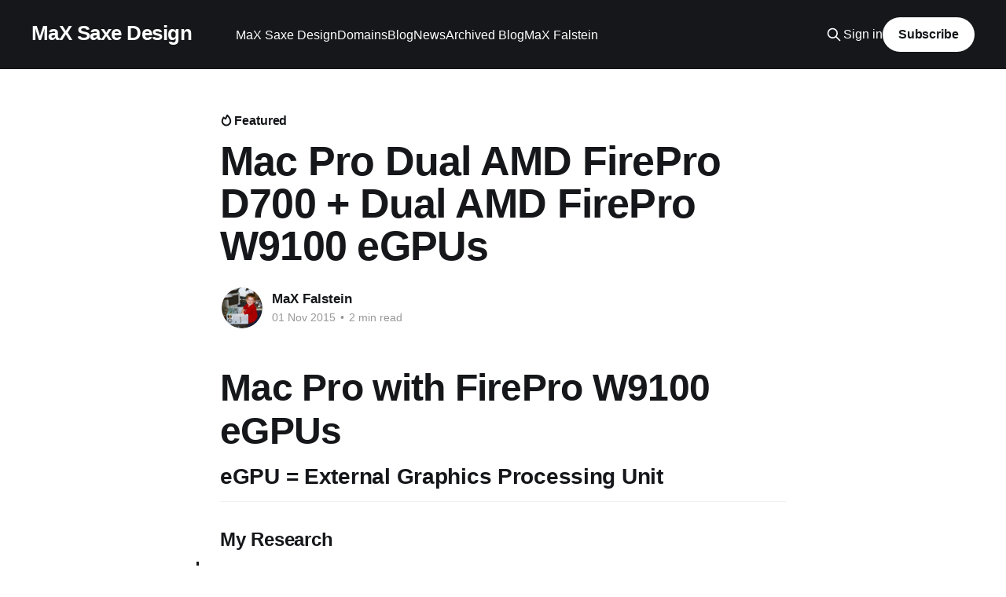

--- FILE ---
content_type: text/html; charset=utf-8
request_url: https://blog.maxsaxe.design/2015/11/01/mac-pro-dual-amd-firepro-d700-dual-amd-firepro-w9100-egpus/
body_size: 6531
content:
<!DOCTYPE html>
<html lang="en">
<head>

    <title>Mac Pro Dual AMD FirePro D700 + Dual AMD FirePro W9100 eGPUs</title>
    <meta charset="utf-8" />
    <meta http-equiv="X-UA-Compatible" content="IE=edge" />
    <meta name="HandheldFriendly" content="True" />
    <meta name="viewport" content="width=device-width, initial-scale=1.0" />
    
    <link rel="preload" as="style" href="https://blog.maxsaxe.design/assets/built/screen.css?v=4327ff6cb5" />
    <link rel="preload" as="script" href="https://blog.maxsaxe.design/assets/built/casper.js?v=4327ff6cb5" />

    <link rel="stylesheet" type="text/css" href="https://blog.maxsaxe.design/assets/built/screen.css?v=4327ff6cb5" />

    <link rel="canonical" href="https://blog.maxsaxe.design/2015/11/01/mac-pro-dual-amd-firepro-d700-dual-amd-firepro-w9100-egpus/">
    <meta name="referrer" content="no-referrer-when-downgrade">
    
    <meta property="og:site_name" content="MaX Saxe Design">
    <meta property="og:type" content="article">
    <meta property="og:title" content="Mac Pro Dual AMD FirePro D700 + Dual AMD FirePro W9100 eGPUs">
    <meta property="og:description" content="Mac Pro with FirePro W9100 eGPUs
eGPU &#x3D; External Graphics Processing Unit

--------------------------------------------------------------------------------

My Research
&gt; Mac Pro


Top of the range Mac Pro
12 Core Intel Xeon E5-2699v3
128 GB 1866 Hz DDR3 RAM
1 TB PCIe Flash Storage
Dual AMD FirePro D700 w/ 6 GB VRAM each

&gt; eGPU


Sonnet Thunderbolt">
    <meta property="og:url" content="https://blog.maxsaxe.design/2015/11/01/mac-pro-dual-amd-firepro-d700-dual-amd-firepro-w9100-egpus/">
    <meta property="article:published_time" content="2015-11-01T10:00:00.000Z">
    <meta property="article:modified_time" content="2018-08-20T15:15:58.000Z">
    <meta property="article:author" content="https://www.facebook.com/MaXFalstein">
    <meta name="twitter:card" content="summary">
    <meta name="twitter:title" content="Mac Pro Dual AMD FirePro D700 + Dual AMD FirePro W9100 eGPUs">
    <meta name="twitter:description" content="Mac Pro with FirePro W9100 eGPUs
eGPU &#x3D; External Graphics Processing Unit

--------------------------------------------------------------------------------

My Research
&gt; Mac Pro


Top of the range Mac Pro
12 Core Intel Xeon E5-2699v3
128 GB 1866 Hz DDR3 RAM
1 TB PCIe Flash Storage
Dual AMD FirePro D700 w/ 6 GB VRAM each

&gt; eGPU


Sonnet Thunderbolt">
    <meta name="twitter:url" content="https://blog.maxsaxe.design/2015/11/01/mac-pro-dual-amd-firepro-d700-dual-amd-firepro-w9100-egpus/">
    <meta name="twitter:label1" content="Written by">
    <meta name="twitter:data1" content="MaX Falstein">
    <meta name="twitter:site" content="@MSDBlog">
    <meta name="twitter:creator" content="@MaXFalstein">
    
    <script type="application/ld+json">
{
    "@context": "https://schema.org",
    "@type": "Article",
    "publisher": {
        "@type": "Organization",
        "name": "MaX Saxe Design",
        "url": "https://blog.maxsaxe.design/",
        "logo": {
            "@type": "ImageObject",
            "url": "https://blog.maxsaxe.design/favicon.ico",
            "width": 48,
            "height": 48
        }
    },
    "author": {
        "@type": "Person",
        "name": "MaX Falstein",
        "image": {
            "@type": "ImageObject",
            "url": "https://www.gravatar.com/avatar/e77c614c1ac180c66dd935a5fe107ff1?s=250&r=x&d=mp",
            "width": 250,
            "height": 250
        },
        "url": "https://blog.maxsaxe.design/author/maxfalstein/",
        "sameAs": [
            "http://lnk.bio/MaX",
            "https://www.facebook.com/MaXFalstein",
            "https://x.com/MaXFalstein"
        ]
    },
    "headline": "Mac Pro Dual AMD FirePro D700 + Dual AMD FirePro W9100 eGPUs",
    "url": "https://blog.maxsaxe.design/2015/11/01/mac-pro-dual-amd-firepro-d700-dual-amd-firepro-w9100-egpus/",
    "datePublished": "2015-11-01T10:00:00.000Z",
    "dateModified": "2018-08-20T15:15:58.000Z",
    "description": "Mac Pro with FirePro W9100 eGPUs\neGPU &#x3D; External Graphics Processing Unit\n\n--------------------------------------------------------------------------------\n\nMy Research\n&gt; Mac Pro\n\n\nTop of the range Mac Pro\n12 Core Intel Xeon E5-2699v3\n128 GB 1866 Hz DDR3 RAM\n1 TB PCIe Flash Storage\nDual AMD FirePro D700 w/ 6 GB VRAM each\n\n&gt; eGPU\n\n\nSonnet Thunderbolt 2.0 Enclosure\nDual AMD FirePro W9100 w/ 16 GB VRAM each\n\n&gt; Mac Pro + eGPU\n\n\nInsert the two AMD FirePro W9100 GPUs into the PCIe 3.0 x16 slots.\n\nAdd ",
    "mainEntityOfPage": "https://blog.maxsaxe.design/2015/11/01/mac-pro-dual-amd-firepro-d700-dual-amd-firepro-w9100-egpus/"
}
    </script>

    <meta name="generator" content="Ghost 6.10">
    <link rel="alternate" type="application/rss+xml" title="MaX Saxe Design" href="https://blog.maxsaxe.design/rss/">
    <script defer src="https://cdn.jsdelivr.net/ghost/portal@~2.56/umd/portal.min.js" data-i18n="true" data-ghost="https://blog.maxsaxe.design/" data-key="ddb07768b71b9f0eae3a922d22" data-api="https://maxsaxedesign.ghost.io/ghost/api/content/" data-locale="en" crossorigin="anonymous"></script><style id="gh-members-styles">.gh-post-upgrade-cta-content,
.gh-post-upgrade-cta {
    display: flex;
    flex-direction: column;
    align-items: center;
    font-family: -apple-system, BlinkMacSystemFont, 'Segoe UI', Roboto, Oxygen, Ubuntu, Cantarell, 'Open Sans', 'Helvetica Neue', sans-serif;
    text-align: center;
    width: 100%;
    color: #ffffff;
    font-size: 16px;
}

.gh-post-upgrade-cta-content {
    border-radius: 8px;
    padding: 40px 4vw;
}

.gh-post-upgrade-cta h2 {
    color: #ffffff;
    font-size: 28px;
    letter-spacing: -0.2px;
    margin: 0;
    padding: 0;
}

.gh-post-upgrade-cta p {
    margin: 20px 0 0;
    padding: 0;
}

.gh-post-upgrade-cta small {
    font-size: 16px;
    letter-spacing: -0.2px;
}

.gh-post-upgrade-cta a {
    color: #ffffff;
    cursor: pointer;
    font-weight: 500;
    box-shadow: none;
    text-decoration: underline;
}

.gh-post-upgrade-cta a:hover {
    color: #ffffff;
    opacity: 0.8;
    box-shadow: none;
    text-decoration: underline;
}

.gh-post-upgrade-cta a.gh-btn {
    display: block;
    background: #ffffff;
    text-decoration: none;
    margin: 28px 0 0;
    padding: 8px 18px;
    border-radius: 4px;
    font-size: 16px;
    font-weight: 600;
}

.gh-post-upgrade-cta a.gh-btn:hover {
    opacity: 0.92;
}</style>
    <script defer src="https://cdn.jsdelivr.net/ghost/sodo-search@~1.8/umd/sodo-search.min.js" data-key="ddb07768b71b9f0eae3a922d22" data-styles="https://cdn.jsdelivr.net/ghost/sodo-search@~1.8/umd/main.css" data-sodo-search="https://maxsaxedesign.ghost.io/" data-locale="en" crossorigin="anonymous"></script>
    
    <link href="https://blog.maxsaxe.design/webmentions/receive/" rel="webmention">
    <script defer src="/public/cards.min.js?v=4327ff6cb5"></script>
    <link rel="stylesheet" type="text/css" href="/public/cards.min.css?v=4327ff6cb5">
    <script defer src="/public/member-attribution.min.js?v=4327ff6cb5"></script><style>:root {--ghost-accent-color: #15171A;}</style>

</head>
<body class="post-template is-head-left-logo has-cover">
<div class="viewport">

    <header id="gh-head" class="gh-head outer">
        <div class="gh-head-inner inner">
            <div class="gh-head-brand">
                <a class="gh-head-logo no-image" href="https://blog.maxsaxe.design">
                        MaX Saxe Design
                </a>
                <button class="gh-search gh-icon-btn" aria-label="Search this site" data-ghost-search><svg xmlns="http://www.w3.org/2000/svg" fill="none" viewBox="0 0 24 24" stroke="currentColor" stroke-width="2" width="20" height="20"><path stroke-linecap="round" stroke-linejoin="round" d="M21 21l-6-6m2-5a7 7 0 11-14 0 7 7 0 0114 0z"></path></svg></button>
                <button class="gh-burger" aria-label="Main Menu"></button>
            </div>

            <nav class="gh-head-menu">
                <ul class="nav">
    <li class="nav-max-saxe-design"><a href="https://maxsaxe.design">MaX Saxe Design</a></li>
    <li class="nav-domains"><a href="https://domains.maxsaxe.design">Domains</a></li>
    <li class="nav-blog"><a href="https://blog.maxsaxe.design">Blog</a></li>
    <li class="nav-news"><a href="https://news.maxsaxe.design">News</a></li>
    <li class="nav-archived-blog"><a href="https://maxsaxedesign.blogspot.co.uk">Archived Blog</a></li>
    <li class="nav-max-falstein"><a href="https://lnk.bio/MaX">MaX Falstein</a></li>
</ul>

            </nav>

            <div class="gh-head-actions">
                    <button class="gh-search gh-icon-btn" aria-label="Search this site" data-ghost-search><svg xmlns="http://www.w3.org/2000/svg" fill="none" viewBox="0 0 24 24" stroke="currentColor" stroke-width="2" width="20" height="20"><path stroke-linecap="round" stroke-linejoin="round" d="M21 21l-6-6m2-5a7 7 0 11-14 0 7 7 0 0114 0z"></path></svg></button>
                    <div class="gh-head-members">
                                <a class="gh-head-link" href="#/portal/signin" data-portal="signin">Sign in</a>
                                <a class="gh-head-button" href="#/portal/signup" data-portal="signup">Subscribe</a>
                    </div>
            </div>
        </div>
    </header>

    <div class="site-content">
        



<main id="site-main" class="site-main">
<article class="article post featured no-image ">

    <header class="article-header gh-canvas">

        <div class="article-tag post-card-tags">
                <span class="post-card-featured"><svg width="16" height="17" viewBox="0 0 16 17" fill="none" xmlns="http://www.w3.org/2000/svg">
    <path d="M4.49365 4.58752C3.53115 6.03752 2.74365 7.70002 2.74365 9.25002C2.74365 10.6424 3.29678 11.9778 4.28134 12.9623C5.26591 13.9469 6.60127 14.5 7.99365 14.5C9.38604 14.5 10.7214 13.9469 11.706 12.9623C12.6905 11.9778 13.2437 10.6424 13.2437 9.25002C13.2437 6.00002 10.9937 3.50002 9.16865 1.68127L6.99365 6.25002L4.49365 4.58752Z" stroke="currentColor" stroke-width="2" stroke-linecap="round" stroke-linejoin="round"></path>
</svg> Featured</span>
        </div>

        <h1 class="article-title">Mac Pro Dual AMD FirePro D700 + Dual AMD FirePro W9100 eGPUs</h1>


        <div class="article-byline">
        <section class="article-byline-content">

            <ul class="author-list instapaper_ignore">
                <li class="author-list-item">
                    <a href="/author/maxfalstein/" class="author-avatar" aria-label="Read more of MaX Falstein">
                        <img class="author-profile-image" src="https://www.gravatar.com/avatar/e77c614c1ac180c66dd935a5fe107ff1?s&#x3D;250&amp;r&#x3D;x&amp;d&#x3D;mp" alt="MaX Falstein" />
                    </a>
                </li>
            </ul>

            <div class="article-byline-meta">
                <h4 class="author-name"><a href="/author/maxfalstein/">MaX Falstein</a></h4>
                <div class="byline-meta-content">
                    <time class="byline-meta-date" datetime="2015-11-01">01 Nov 2015</time>
                        <span class="byline-reading-time"><span class="bull">&bull;</span> 2 min read</span>
                </div>
            </div>

        </section>
        </div>


    </header>

    <section class="gh-content gh-canvas">
        <!--kg-card-begin: markdown--><h1 id="macprowithfireprow9100egpus">Mac Pro with FirePro W9100 eGPUs</h1>
<h2 id="egpuexternalgraphicsprocessingunit">eGPU = External Graphics Processing Unit</h2>
<hr>
<h3 id="myresearch">My Research</h3>
<blockquote>
<p>Mac Pro</p>
</blockquote>
<p>Top of the range Mac Pro<br>
12 Core Intel Xeon E5-2699v3<br>
128 GB 1866 Hz DDR3 RAM<br>
1 TB PCIe Flash Storage<br>
Dual AMD FirePro D700 w/ 6 GB VRAM each</p>
<blockquote>
<p>eGPU</p>
</blockquote>
<p>Sonnet Thunderbolt 2.0 Enclosure<br>
Dual AMD FirePro W9100 w/ 16 GB VRAM each</p>
<blockquote>
<p>Mac Pro + eGPU</p>
</blockquote>
<p>Insert the two AMD FirePro W9100 GPUs into the PCIe 3.0 x16 slots.</p>
<p>Add an additional power supply (PSU) with a switch connected to the switching pins to power on the power supply - you could use a jumper cable.</p>
<p>Connect one of the six Thunderbolt ports on the Mac Pro to the Sonnet Thunderbolt 2.0 Enclosure.</p>
<p>Turn on the Mac Pro &amp; The Sonnet Thunderbolt 2.0 Enclosure &amp; see if the two W9100 GPUs have been recognised.</p>
<p>If the two W9100 GPUs have been recognised, power down all equipment &amp; connect up the six 4K DCI monitors per W9100 GPU via the Mini DisplayPort connectors; otherwise, repeat from the top.</p>
<p>Once all monitors are connected, power on all equipment &amp; start using the monitors &amp; GPUs.</p>
<blockquote>
<p>Using eGPUs for Processing</p>
</blockquote>
<p>It is possible &amp; rather reliable to use eGPUs for parallel processing &amp; rendering of the vast data sets?</p>
<p>Answer:</p>
<p>Yes, but it could be a better experience.</p>
<p>It appears there is a lag in Thunderbolt 2.0 for multiple eGPUs, bandwidth could be getting close to the threshold, but it should be vastly improved with Thunderbolt 3.0.</p>
<p>I am considering looking at using all of the Thunderbolt ports for linking to the eGPUs to see if that will make much of a difference.</p>
<blockquote>
<p>Ongoing Research</p>
</blockquote>
<p>I will report back in a few months with more research, hopefully with an idea on Thunderbolt 3.0.</p>
<hr>
<p><a href="https://www.youtube.com/watch?v=5Y3C5Mthmlc&ref=blog.maxsaxe.design">Adam's Matthew's Findings</a></p>
<hr>
<h3 id="myoriginalpostonadamsvideo">My Original Post on <a href="https://www.youtube.com/watch?v=5Y3C5Mthmlc&ref=blog.maxsaxe.design">Adam's Video</a></h3>
<p>Hi Adam, I was going to point this out when you first published the video, but ran out of time.</p>
<p>Towards the end of the video, you stated you were thinking about a Titan GPU of some sort.<br>
As you have dual AMD FirePro D700 GPUs (not in Crossfire), I would suggest staying with the AMD FirePro family.<br>
The AMD FirePro W9100 is an expensive graphics solutions, but it is also incredibly powerful. For workstation based tasks, including rendering, it is the best graphics card.</p>
<p>I would suggest connecting the top three monitors to the W9100, freeing up another two Thunderbolt 2.0 ports on your Mac Pro.<br>
If I were to do this system, I would look at what I could do to smooth the load on the two D700s &amp; the W9100.</p>
<p>The W9100 supports six 4K DCI monitors at 60 Hz. The dual D700s support six 4K DCI monitors at 60 Hz. The only difference being the total SGRAM capacity. Dual D700s tops out at 12 GB GDDR5 SGRAM. A single W9100 has 16 GB of GDDR5 SGRAM.</p>
<p>If I were fortunate to build my dream Mac Pro workstation, I would use two FirePro W9100 GPUs &amp; the TOTR Mac Pro. Connect four LG 34&quot; OLED 6120x2160 21:9 6K displays to each of the W9100s and use the four remaining Thunderbolt 2.0 ports to connect to expansion systems for 16 Gbps / 32 Gbps (future) Fibre Channel PCIe cards, other networking cards &amp; general peripherals.</p>
<p>I am very interested to see the next step of your desk.</p>
<p><em><strong>In Response To:</strong></em></p>
<p><a href="https://www.youtube.com/watch?v=5Y3C5Mthmlc&ref=blog.maxsaxe.design">Adam's Video on his 50 Megapixel Mac Pro Workstation</a></p>
<!--kg-card-end: markdown-->
    </section>


</article>
</main>

    <section class="footer-cta outer">
        <div class="inner">
            <h2 class="footer-cta-title">Sign up for more like this.</h2>
            <a class="footer-cta-button" href="#/portal" data-portal>
                <div class="footer-cta-input">Enter your email</div>
                <span>Subscribe</span>
            </a>
        </div>
    </section>



            <aside class="read-more-wrap outer">
                <div class="read-more inner">
                        
<article class="post-card post">

    <a class="post-card-image-link" href="/2025/01/07/dell-rebrand/">

        <img class="post-card-image"
            srcset="/content/images/size/w300/2025/02/dell-pro-max-16.png 300w,
                    /content/images/size/w600/2025/02/dell-pro-max-16.png 600w,
                    /content/images/size/w1000/2025/02/dell-pro-max-16.png 1000w,
                    /content/images/size/w2000/2025/02/dell-pro-max-16.png 2000w"
            sizes="(max-width: 1000px) 400px, 800px"
            src="/content/images/size/w600/2025/02/dell-pro-max-16.png"
            alt="Dell&#x27;s Rebrand"
            loading="lazy"
        />


    </a>

    <div class="post-card-content">

        <a class="post-card-content-link" href="/2025/01/07/dell-rebrand/">
            <header class="post-card-header">
                <div class="post-card-tags">
                </div>
                <h2 class="post-card-title">
                    Dell&#x27;s Rebrand
                </h2>
            </header>
                <div class="post-card-excerpt">Dell has embarked on a major rebrand by copying every Apple name.


Dell

 1. Dell
 2. Dell Plus
 3. Dell Premium


Dell Pro

 1. Dell Pro
 2. Dell Pro Plus
 3. Dell Pro Premium


Dell Pro Max

 1. Dell Pro Max
 2. Dell Pro Max Plus
 3. Dell Pro Max</div>
        </a>

        <footer class="post-card-meta">
            <time class="post-card-meta-date" datetime="2025-01-07">07 Jan 2025</time>
                <span class="post-card-meta-length">1 min read</span>
        </footer>

    </div>

</article>
                        
<article class="post-card post">

    <a class="post-card-image-link" href="/2023/03/21/amd-x670x-proposal/">

        <img class="post-card-image"
            srcset="https://images.unsplash.com/photo-1606963060045-1e3eaa0e6eac?crop&#x3D;entropy&amp;cs&#x3D;tinysrgb&amp;fit&#x3D;max&amp;fm&#x3D;jpg&amp;ixid&#x3D;MnwxMTc3M3wwfDF8c2VhcmNofDF8fGFtZHxlbnwwfHx8fDE2Nzk0OTkzNTc&amp;ixlib&#x3D;rb-4.0.3&amp;q&#x3D;80&amp;w&#x3D;300 300w,
                    https://images.unsplash.com/photo-1606963060045-1e3eaa0e6eac?crop&#x3D;entropy&amp;cs&#x3D;tinysrgb&amp;fit&#x3D;max&amp;fm&#x3D;jpg&amp;ixid&#x3D;MnwxMTc3M3wwfDF8c2VhcmNofDF8fGFtZHxlbnwwfHx8fDE2Nzk0OTkzNTc&amp;ixlib&#x3D;rb-4.0.3&amp;q&#x3D;80&amp;w&#x3D;600 600w,
                    https://images.unsplash.com/photo-1606963060045-1e3eaa0e6eac?crop&#x3D;entropy&amp;cs&#x3D;tinysrgb&amp;fit&#x3D;max&amp;fm&#x3D;jpg&amp;ixid&#x3D;MnwxMTc3M3wwfDF8c2VhcmNofDF8fGFtZHxlbnwwfHx8fDE2Nzk0OTkzNTc&amp;ixlib&#x3D;rb-4.0.3&amp;q&#x3D;80&amp;w&#x3D;1000 1000w,
                    https://images.unsplash.com/photo-1606963060045-1e3eaa0e6eac?crop&#x3D;entropy&amp;cs&#x3D;tinysrgb&amp;fit&#x3D;max&amp;fm&#x3D;jpg&amp;ixid&#x3D;MnwxMTc3M3wwfDF8c2VhcmNofDF8fGFtZHxlbnwwfHx8fDE2Nzk0OTkzNTc&amp;ixlib&#x3D;rb-4.0.3&amp;q&#x3D;80&amp;w&#x3D;2000 2000w"
            sizes="(max-width: 1000px) 400px, 800px"
            src="https://images.unsplash.com/photo-1606963060045-1e3eaa0e6eac?crop&#x3D;entropy&amp;cs&#x3D;tinysrgb&amp;fit&#x3D;max&amp;fm&#x3D;jpg&amp;ixid&#x3D;MnwxMTc3M3wwfDF8c2VhcmNofDF8fGFtZHxlbnwwfHx8fDE2Nzk0OTkzNTc&amp;ixlib&#x3D;rb-4.0.3&amp;q&#x3D;80&amp;w&#x3D;600"
            alt="AMD X670X Proposal"
            loading="lazy"
        />


    </a>

    <div class="post-card-content">

        <a class="post-card-content-link" href="/2023/03/21/amd-x670x-proposal/">
            <header class="post-card-header">
                <div class="post-card-tags">
                </div>
                <h2 class="post-card-title">
                    AMD X670X Proposal
                </h2>
            </header>
                <div class="post-card-excerpt">AMD X670 and X670E were launched in September 2022.

X670 and X670E have the same specifications except for access to PCIe 5.0 lanes on the processor.

X670 allows access to eight PCIE 5.0 lanes on NVMe slots whilst the rest of the lanes on PCIe card slots (for</div>
        </a>

        <footer class="post-card-meta">
            <time class="post-card-meta-date" datetime="2023-03-21">21 Mar 2023</time>
                <span class="post-card-meta-length">1 min read</span>
        </footer>

    </div>

</article>
                        
<article class="post-card post">

    <a class="post-card-image-link" href="/2023/01/25/apple-m2-pro-max-ulra-extreme/">

        <img class="post-card-image"
            srcset="https://images.unsplash.com/photo-1603596310722-c2b9f50cfc4b?crop&#x3D;entropy&amp;cs&#x3D;tinysrgb&amp;fit&#x3D;max&amp;fm&#x3D;jpg&amp;ixid&#x3D;MnwxMTc3M3wwfDF8c2VhcmNofDMzfHxBcHBsZXxlbnwwfHx8fDE2NzQ3NDE0NzI&amp;ixlib&#x3D;rb-4.0.3&amp;q&#x3D;80&amp;w&#x3D;300 300w,
                    https://images.unsplash.com/photo-1603596310722-c2b9f50cfc4b?crop&#x3D;entropy&amp;cs&#x3D;tinysrgb&amp;fit&#x3D;max&amp;fm&#x3D;jpg&amp;ixid&#x3D;MnwxMTc3M3wwfDF8c2VhcmNofDMzfHxBcHBsZXxlbnwwfHx8fDE2NzQ3NDE0NzI&amp;ixlib&#x3D;rb-4.0.3&amp;q&#x3D;80&amp;w&#x3D;600 600w,
                    https://images.unsplash.com/photo-1603596310722-c2b9f50cfc4b?crop&#x3D;entropy&amp;cs&#x3D;tinysrgb&amp;fit&#x3D;max&amp;fm&#x3D;jpg&amp;ixid&#x3D;MnwxMTc3M3wwfDF8c2VhcmNofDMzfHxBcHBsZXxlbnwwfHx8fDE2NzQ3NDE0NzI&amp;ixlib&#x3D;rb-4.0.3&amp;q&#x3D;80&amp;w&#x3D;1000 1000w,
                    https://images.unsplash.com/photo-1603596310722-c2b9f50cfc4b?crop&#x3D;entropy&amp;cs&#x3D;tinysrgb&amp;fit&#x3D;max&amp;fm&#x3D;jpg&amp;ixid&#x3D;MnwxMTc3M3wwfDF8c2VhcmNofDMzfHxBcHBsZXxlbnwwfHx8fDE2NzQ3NDE0NzI&amp;ixlib&#x3D;rb-4.0.3&amp;q&#x3D;80&amp;w&#x3D;2000 2000w"
            sizes="(max-width: 1000px) 400px, 800px"
            src="https://images.unsplash.com/photo-1603596310722-c2b9f50cfc4b?crop&#x3D;entropy&amp;cs&#x3D;tinysrgb&amp;fit&#x3D;max&amp;fm&#x3D;jpg&amp;ixid&#x3D;MnwxMTc3M3wwfDF8c2VhcmNofDMzfHxBcHBsZXxlbnwwfHx8fDE2NzQ3NDE0NzI&amp;ixlib&#x3D;rb-4.0.3&amp;q&#x3D;80&amp;w&#x3D;600"
            alt="Apple M2, Pro, Max, Ulra, Extreme"
            loading="lazy"
        />


    </a>

    <div class="post-card-content">

        <a class="post-card-content-link" href="/2023/01/25/apple-m2-pro-max-ulra-extreme/">
            <header class="post-card-header">
                <div class="post-card-tags">
                </div>
                <h2 class="post-card-title">
                    Apple M2, Pro, Max, Ulra, Extreme
                </h2>
            </header>
                <div class="post-card-excerpt">Apple&#39;s M1 progression to Pro, Max and Ultra can be extrapolated to M2.

VersionCPU CoresGPU CoresM187/8M1 Pro8/1014/16M1 Max1024/32M1 Ultra2048/64M2
versions:

VersionCPU CoresGPU CoresM288/10M2 Pro10/1216/19M2 Max1230/38M2 Ultra2460/76M2
Extreme48120/152The Mac mini M2 is available with M2 and M2 Pro</div>
        </a>

        <footer class="post-card-meta">
            <time class="post-card-meta-date" datetime="2023-01-25">25 Jan 2023</time>
                <span class="post-card-meta-length">1 min read</span>
        </footer>

    </div>

</article>
                </div>
            </aside>



    </div>

    <footer class="site-footer outer">
        <div class="inner">
            <section class="copyright"><a href="https://blog.maxsaxe.design">MaX Saxe Design</a> &copy; 2025</section>
            <nav class="site-footer-nav">
                
            </nav>
            <div class="gh-powered-by"><a href="https://ghost.org/" target="_blank" rel="noopener">Powered by Ghost</a></div>
        </div>
    </footer>

</div>

    <div class="pswp" tabindex="-1" role="dialog" aria-hidden="true">
    <div class="pswp__bg"></div>

    <div class="pswp__scroll-wrap">
        <div class="pswp__container">
            <div class="pswp__item"></div>
            <div class="pswp__item"></div>
            <div class="pswp__item"></div>
        </div>

        <div class="pswp__ui pswp__ui--hidden">
            <div class="pswp__top-bar">
                <div class="pswp__counter"></div>

                <button class="pswp__button pswp__button--close" title="Close (Esc)"></button>
                <button class="pswp__button pswp__button--share" title="Share"></button>
                <button class="pswp__button pswp__button--fs" title="Toggle fullscreen"></button>
                <button class="pswp__button pswp__button--zoom" title="Zoom in/out"></button>

                <div class="pswp__preloader">
                    <div class="pswp__preloader__icn">
                        <div class="pswp__preloader__cut">
                            <div class="pswp__preloader__donut"></div>
                        </div>
                    </div>
                </div>
            </div>

            <div class="pswp__share-modal pswp__share-modal--hidden pswp__single-tap">
                <div class="pswp__share-tooltip"></div>
            </div>

            <button class="pswp__button pswp__button--arrow--left" title="Previous (arrow left)"></button>
            <button class="pswp__button pswp__button--arrow--right" title="Next (arrow right)"></button>

            <div class="pswp__caption">
                <div class="pswp__caption__center"></div>
            </div>
        </div>
    </div>
</div>
<script
    src="https://code.jquery.com/jquery-3.5.1.min.js"
    integrity="sha256-9/aliU8dGd2tb6OSsuzixeV4y/faTqgFtohetphbbj0="
    crossorigin="anonymous">
</script>
<script src="https://blog.maxsaxe.design/assets/built/casper.js?v=4327ff6cb5"></script>
<script>
$(document).ready(function () {
    // Mobile Menu Trigger
    $('.gh-burger').click(function () {
        $('body').toggleClass('gh-head-open');
    });
    // FitVids - Makes video embeds responsive
    $(".gh-content").fitVids();
});
</script>



</body>
</html>
